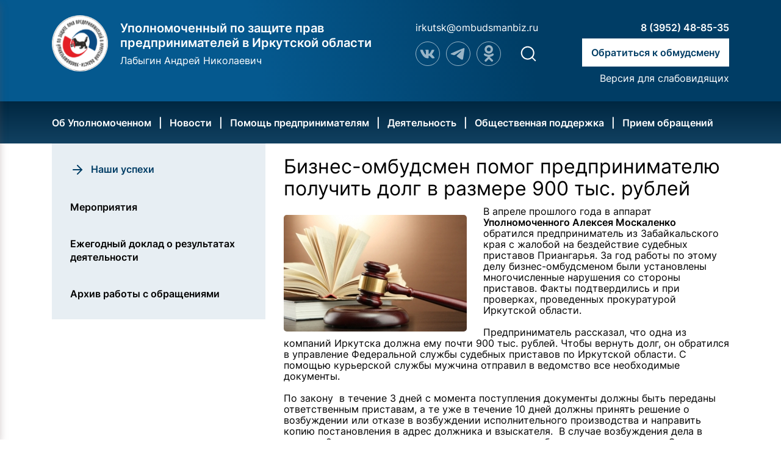

--- FILE ---
content_type: text/html; charset=UTF-8
request_url: http://www.ombudsmanbiz-irk.ru/activity/success/info/72/
body_size: 5148
content:
<!DOCTYPE html>
<html lang="ru">
<head>
	<title>
	Бизнес-омбудсмен помог предпринимателю получить долг в размере 900 тыс. рублей</title>
<meta content="http://www.ombudsmanbiz-irk.ru/l1.png" property="og:image" />
<meta name='description' content='Описание раздела: бизнес-омбудсмен помог предпринимателю получить долг в размере 900 тыс. рублей' />
<meta name='keywords' content='Правозащитная деятельность, уполномоченный по защите прав предпринимателей в Иркутской области' />
<meta charset="UTF-8">
<meta name="viewport" content="width=device-width, initial-scale=1" type='text/css'>
<!-- <link rel='stylesheet' href='/files/site/css/bootstrap.css' type='text/css'> -->
<!-- <link rel='stylesheet' href='/files/site/css/bootstrap-theme.css' type='text/css'> -->
<!-- <link rel='stylesheet' href='/files/site/css/font-awesome.min.css' type='text/css'> -->
<!-- <link rel='stylesheet' href='/files/site/css/main.css?v=1.01' type='text/css'> -->
<!-- <link rel='stylesheet' href='/files/site/css/slick.css' type='text/css'> -->
<!-- lib of 2022-2023 redesign -->
<!-- <link rel='stylesheet' href='/files/site/lib/splide/splide.min.css' type='text/css'> -->
<link rel='stylesheet' href='/files/site/lib/splide/splide-core.min.css' type='text/css'>
<script type='text/javascript' src='/files/site/lib/splide/splide.min.js'></script>

<!-- style of 2022-2023 redesign -->
<link rel='stylesheet' href='/files/site/fonts/Inter/fonts.css' type='text/css'>
<link rel='stylesheet' href='/files/site/css/normalize.css?v=1.1768934246' type='text/css'>
<link rel='stylesheet' href='/files/site/css/basic.style.css?v=1.1768934246' type='text/css'>
<link rel='stylesheet' href='/files/site/css/custom.style.css?v=1.1768934246' type='text/css'>


<script type='text/javascript' src='/files/site/js/redesign/function.script.js?v=1.1768934246'></script>
<script type='text/javascript' src='/files/site/js/redesign/onload.script.js?v=1.1768934246'></script>

<!-- script of 2024 ver1 redesign -->

<!-- libs of 2022-2023 redesign -->
<link rel="stylesheet" href="https://cdn.jsdelivr.net/npm/@fancyapps/ui@4.0/dist/fancybox.css" />
<script src="https://cdn.jsdelivr.net/npm/@fancyapps/ui@4.0/dist/fancybox.umd.js"></script>	<!-- Yandex.Metrika counter -->
<script type="text/javascript">
	(function(d, w, c) {
		(w[c] = w[c] || []).push(function() {
			try {
				w.yaCounter26444901 = new Ya.Metrika({
					id: 26444901,
					webvisor: true,
					clickmap: true,
					trackLinks: true,
					accurateTrackBounce: true
				});
			} catch (e) {}
		});
		var n = d.getElementsByTagName("script")[0],
		s = d.createElement("script"),
		f = function() {
			n.parentNode.insertBefore(s, n);
		};
		s.type = "text/javascript";
		s.async = true;
		s.src = (d.location.protocol == "https:" ? "https:" : "http:") + "//mc.yandex.ru/metrika/watch.js";
		if (w.opera == "[object Opera]") {
			d.addEventListener("DOMContentLoaded", f, false);
		} else {
			f();
		}
	})(document, window, "yandex_metrika_callbacks");
</script><noscript>
	<div><img src="//mc.yandex.ru/watch/26444901" style="position:absolute; left:-9999px;" alt="" /></div>
</noscript><!-- /Yandex.Metrika counter --></head>

<body>
	<div id="app">
		<header>
			<div data-container>
	<section data-component="header">
		<div data-element="row">
			<div data-element="logo">
				<a href="/"><img src="/files/site/img/redesign/logo.svg"></a>
				<div>
											<h1 class="fw600 color-fff">
							Уполномоченный по защите прав предпринимателей в Иркутской области
						</h1>
						<h2 class="color-fff">
							Лабыгин Андрей Николаевич
						</h2>
									</div>
			</div>
			<div data-element="smm">
									<a href="mailto:irkutsk@ombudsmanbiz.ru" class="color-fff">irkutsk@ombudsmanbiz.ru</a>
					<div data-element="social-links">
						<a target='_blank' href='https://vk.com/id422831761'><img src="/files/site/img/redesign/vk.svg?v=1.1"></a>
						<a target='_blank' href="https://t.me/labygin"><img src="/files/site/img/redesign/tg.svg"></a>
						<a target='_blank' href="https://m.ok.ru/profile/566293057089"><img src="/files/site/img/redesign/odnocl.svg"></a>
						<a href="/search/" data-element="search-link"><img src="/files/site/img/redesign/search.svg"></a>
					</div>
							</div>
			<div data-container="phone">
				<a href="tel:83952488535" class="color-fff fw600">8 (3952) 48-85-35</a>
				<a href="/internet/" class="fw600 button-inclusio">Обратиться к обмудсмену</a>
									<a href="/?ver1" class="ver1_link">Версия для слабовидящих</a>
							</div>
		</div>
	</section>
</div>	


			<div data-container>
	<section data-component="nav">
		<div data-element="row" data-media="l">
			<ul class="color-fff">
				<li class='dropdown '><a class='fw600' href='/about/'>Об Уполномоченном</a><ul class = 'dropdown-menu'><li><a class='' href='/about/'>Бизнес-омбудсмен</a></li><li><a class='' href='/about/apparat/structure/'>Аппарат Уполномоченного</a></li><li><a class='' href='/about/apparat/zadachi/'>Правовые основы деятельности Уполномоченного </a></li><li><a class='' href='/civil/'>Государственная гражданская служба</a></li><li><a class='' href='/about/protivodeistvie/npd/'>Противодействие коррупции</a></li></ul></li><li class='dropdown '><a class='fw600' href='/news/default/'>Новости</a><ul class = 'dropdown-menu'><li><a class='' href='/news/default/'>Новости</a></li><li><a class='' href='/news/videogallery/'>Видео</a></li><li><a class='' href='/news/smi/'>Публикации СМИ</a></li></ul></li><li class='dropdown '><a class='fw600' href='/helpbusiness/law/'>Помощь предпринимателям</a><ul class = 'dropdown-menu'><li><a class='' href='/mery-podderjki-busnessa/'>Меры поддержки бизнеса</a></li><li><a class='' href='/o-chastichnoy-mobilizacii/'>Поддержка участников СВО</a></li><li><a class='' href='/helpbusiness/law/'>Комментарии и разъяснения законодательства</a></li></ul></li><li class='dropdown active'><a class='fw600' href='/activity/success/'>Деятельность</a><ul class = 'dropdown-menu'><li><a class='' href='/activity/events/'>Мероприятия</a></li><li><a class='' href='/activity/annual/'>Ежегодный доклад о результатах деятельности</a></li><li><a class='' href='/activity/archive/'>Архив работы с обращениями </a></li><li><a class='' href='/activity/success/'>Наши успехи </a></li></ul></li><li class='dropdown '><a class='fw600' href='/waitingRoom/represent/'>Общественная поддержка</a><ul class = 'dropdown-menu'><li><a class='' href='/waitingRoom/represent/'>Общественные представители</a></li><li><a class='' href='/waitingRoom/sovet/'>Общественный совет</a></li><li><a class='' href='/waitingRoom/probonopublico/'>Эксперты pro bono publico</a></li><li><a class='' href='/waitingRoom/expert/'>Экспертный совет</a></li></ul></li><li class='dropdown '><a class='fw600' href='/internet/'>Прием обращений</a><ul class = 'dropdown-menu'><li><a class='' href='/sposobi-obrashenia/'>Способы подачи обращения</a></li><li><a class='' href='/internet/'>Интернет-приемная</a></li><li><a class='' href='/contacts/'>Контакты</a></li><li><a class='' href='/internet/method/'>Порядок работы с обращениями</a></li></ul></li>			</ul>
		</div>
		<div data-element="row" data-media="m">
			<ul class="color-fff">
				<li>
					<a href='/' onclick="event.preventDefault();" id="open-menu">Меню</a>
				</li>
			</ul>
		</div>
	</section>
</div>
<div id="menu-overlay"></div>

	<nav class="real-menu" role="navigation">            
		<div data-element="logo">
			<a href="/"><img src="/files/site/img/redesign/logo.svg"></a>
			<div>
				<h3 class="fw600">
					Уполномоченный по защите прав предпринимателей в Иркутской области
				</h3>
				<h4 class="">
					Лабыгин Андрей Николаевич
				</h4>
			</div>
		</div>
	    <ul data-element="menu">
			<li class='dropdown '><a class='fw600' href='/about/'>Об Уполномоченном</a><ul class = 'dropdown-menu'><li><a class='' href='/about/'>Бизнес-омбудсмен</a></li><li><a class='' href='/about/apparat/structure/'>Аппарат Уполномоченного</a></li><li><a class='' href='/about/apparat/zadachi/'>Правовые основы деятельности Уполномоченного </a></li><li><a class='' href='/civil/'>Государственная гражданская служба</a></li><li><a class='' href='/about/protivodeistvie/npd/'>Противодействие коррупции</a></li></ul></li><li class='dropdown '><a class='fw600' href='/news/default/'>Новости</a><ul class = 'dropdown-menu'><li><a class='' href='/news/default/'>Новости</a></li><li><a class='' href='/news/videogallery/'>Видео</a></li><li><a class='' href='/news/smi/'>Публикации СМИ</a></li></ul></li><li class='dropdown '><a class='fw600' href='/helpbusiness/law/'>Помощь предпринимателям</a><ul class = 'dropdown-menu'><li><a class='' href='/mery-podderjki-busnessa/'>Меры поддержки бизнеса</a></li><li><a class='' href='/o-chastichnoy-mobilizacii/'>Поддержка участников СВО</a></li><li><a class='' href='/helpbusiness/law/'>Комментарии и разъяснения законодательства</a></li></ul></li><li class='dropdown active'><a class='fw600' href='/activity/success/'>Деятельность</a><ul class = 'dropdown-menu'><li><a class='' href='/activity/events/'>Мероприятия</a></li><li><a class='' href='/activity/annual/'>Ежегодный доклад о результатах деятельности</a></li><li><a class='' href='/activity/archive/'>Архив работы с обращениями </a></li><li><a class='' href='/activity/success/'>Наши успехи </a></li></ul></li><li class='dropdown '><a class='fw600' href='/waitingRoom/represent/'>Общественная поддержка</a><ul class = 'dropdown-menu'><li><a class='' href='/waitingRoom/represent/'>Общественные представители</a></li><li><a class='' href='/waitingRoom/sovet/'>Общественный совет</a></li><li><a class='' href='/waitingRoom/probonopublico/'>Эксперты pro bono publico</a></li><li><a class='' href='/waitingRoom/expert/'>Экспертный совет</a></li></ul></li><li class='dropdown '><a class='fw600' href='/internet/'>Прием обращений</a><ul class = 'dropdown-menu'><li><a class='' href='/sposobi-obrashenia/'>Способы подачи обращения</a></li><li><a class='' href='/internet/'>Интернет-приемная</a></li><li><a class='' href='/contacts/'>Контакты</a></li><li><a class='' href='/internet/method/'>Порядок работы с обращениями</a></li></ul></li>		</ul>
	</nav>
<style>
	#menu-overlay {
		 width: 100vw;
		 height: 100vh;
		 display: none;
		 position: fixed;
		 z-index: 3;
		 top: 0;
		 overflow: hidden;
		 background: rgba(0, 0, 0, 0.5);
		transition: 0.2s ease-in;
	}
	.real-menu {
		 position: fixed;
		 top: 0;
		 left: -300px;
		 z-index: 4;
		 width: 300px;
		 height: 100%;
		 padding: 0.5rem 1rem;
		 box-shadow: 0 6px 12px rgba(107, 82, 82, 0.3);
		 background-color: white;
		 -webkit-box-sizing: border-box;
		 -moz-box-sizing: border-box;
		 box-sizing: border-box;
		 transition: ease 0.2s all;
	}
	body.menu-open #menu-overlay {
		 display: block;
	}
	body.menu-open .real-menu {
		 left: 0;
	}
</style>		</header>
		<main>
			<div data-container="row">
				<section data-component="content-page">
					<div data-element="row">
						<section data-component="sidecontent">
							
<ul data-container="nav">
			
					<li data-element="arrow">
				<a href="/activity/success/">
					<img src="/files/site/img/redesign/arrow-right.svg">
					<span class="color-blue fw600">Наши успехи</span>
				</a>
			</li>
					
					<li>			
				<a href="/activity/events/">
					<span class="fw600">Мероприятия</span>
				</a>
			</li>
					
					<li>			
				<a href="/activity/annual/">
					<span class="fw600">Ежегодный доклад о результатах деятельности</span>
				</a>
			</li>
					
					<li>			
				<a href="/activity/archive/">
					<span class="fw600">Архив работы с обращениями </span>
				</a>
			</li>
			</ul>
						</section>
						<section data-container="content">
							
			<div style = 'margin: 10px 0;display:table;'>
				<h1>Бизнес-омбудсмен помог предпринимателю получить долг в размере 900 тыс. рублей</h1>
				<img alt='' src = '/files/site/photo/achive/72b.jpg' style='width: 300px;float: left;margin-right: 27px; margin-bottom: 7px; margin-top: 15px; border-radius: 5px;'>
				<div>
	В апреле прошлого года в аппарат <strong>Уполномоченного Алексея Москаленко</strong> обратился предприниматель из Забайкальского края с жалобой на бездействие судебных приставов Приангарья. За год работы по этому делу бизнес-омбудсменом были установлены многочисленные нарушения со стороны приставов. Факты подтвердились и при проверках, проведенных прокуратурой Иркутской области.&nbsp;</div>
<div>
	&nbsp;</div>
<div>
	Предприниматель рассказал, что одна из компаний Иркутска должна ему почти 900 тыс. рублей. Чтобы вернуть долг, он обратился в управление Федеральной службы судебных приставов по Иркутской области. С помощью курьерской службы мужчина отправил в ведомство все необходимые документы.&nbsp;</div>
<div>
	&nbsp;</div>
<div>
	По закону &nbsp;в течение 3 дней с момента поступления документы должны быть переданы ответственным приставам, а те уже в течение 10 дней должны принять решение о возбуждении или отказе в возбуждении исполнительного производства и направить копию постановления в адрес должника и взыскателя. &nbsp;В случае возбуждения дела в течение 2 месяцев &nbsp;пристав должен сделать все, чтобы помочь вернуть долг. Однако прошло 4 месяца, &nbsp;все это время приставы бездействовали: &nbsp;предприниматель даже не получил ответ на свое обращение. Это при том, что за этот период должник мог продать имущество и избавиться от своих активов, чтобы не платить долг.&nbsp;</div>
<div>
	&nbsp;</div>
<div>
	Сотрудники аппарата Уполномоченного обратились в прокуратуру Иркутской области. Ведомство провело проверку. Руководителю управления Федеральной службы судебных приставов было вынесено представление. Несколько сотрудников были привлечены к дисциплинарной ответственности, а исполнительное производство передано другому приставу. Он &nbsp;выполнил все необходимые действия, в том числе, арест денег на счетах должника. Правда, сумма оказалась мизерной - чуть более 200 рублей.&nbsp;</div>
<div>
	&nbsp;</div>
<div>
	Сотрудники аппарата выяснили, что должник заключил мировое соглашение с одним из банков, который обязуется перечислить средства. Информация об этом была направлена судебным приставам с просьбой арестовать эти деньги и перечислить их на счет взыскателя. Однако приставы не предприняли никаких мер. Тогда предприниматель обратился в суд. Бизнес-омбудсмен вступил в процесс в качестве третьего лица и подтвердил бездействие приставов. Судебный процесс прекращен в связи с тем, что долг был погашен. Таким образом благодаря активным и настойчивым действиям бизнес-омбудсмена права предпринимателя были восстановлены.&nbsp;</div>
<div>
	&nbsp;</div>

			</div>
			<div class='pull-left' style='margin-top:20px;'><a href='/activity/success/info/73/'>Предыдущий</a></div><div class='pull-right' style='margin-top:20px;'><a href='/activity/success/info/71/'>Следующий</a></div>						</section>
					</div>
				</section>
			</div>
		</main>
		<footer>
			<div data-container>
	<section data-component="footer-index">
		<div data-element="row">
			<ul data-container="menu-footer">
									<li><a class='' href='/about/'>Об Уполномоченном</a></li>
									<li><a class='' href='/news/default/'>Новости</a></li>
									<li><a class='' href='/helpbusiness/law/'>Помощь предпринимателям</a></li>
									<li><a class='' href='/activity/success/'>Деятельность</a></li>
									<li><a class='' href='/waitingRoom/represent/'>Общественная поддержка</a></li>
									<li><a class='' href='/internet/'>Прием обращений</a></li>
							</ul>
			<div data-container="contact">
				<a href="tel:83952488535" class="fw600">8 (3952) 48-85-35</a>
				<a href="tel:83952488534" class="fw600">8 (3952) 48-85-34</a>
				
				<a class="fw600" data-element="adress">г. Иркутск, бульвар Гагарина, 74 (четвертый этаж)</a>
			</div>
			<div data-container="buttonset">
				<a href="/internet/" class="fw600 button-inclusio-blue-dark">Обратиться к обмудсмену</a>
				<div data-element="social-links">
									<a target='_blank' href='https://vk.com/id422831761'><img src="/files/site/img/redesign/vk-footer.svg?v=1.1"></a>
					<a target='_blank' href="https://t.me/labygin"><img src="/files/site/img/redesign/tg-footer.svg"></a>
					<a target='_blank' href="https://m.ok.ru/profile/566293057089"><img src="/files/site/img/redesign/odnocl-footer.svg"></a>
								</div>
				<a href="mailto:irkutsk@ombudsmanbiz.ru" class="color-blue">irkutsk@ombudsmanbiz.ru</a>
			</div>
		</div>
	</section>
</div>		</footer>
	</div>
</body>
</html>

--- FILE ---
content_type: text/css
request_url: http://www.ombudsmanbiz-irk.ru/files/site/fonts/Inter/fonts.css
body_size: 205
content:
@font-face {
    font-family: "Inter";
    src: url("Inter-Regular.ttf");
    font-weight: 400;
}
@font-face {
    font-family: "Inter";
    src: url("Inter-SemiBold.ttf");
    font-weight: 600;
}

--- FILE ---
content_type: image/svg+xml
request_url: http://www.ombudsmanbiz-irk.ru/files/site/img/redesign/odnocl.svg
body_size: 2433
content:
<svg width="40" height="40" viewBox="0 0 40 40" fill="none" xmlns="http://www.w3.org/2000/svg">
<circle cx="20" cy="20" r="19.5" stroke="white" stroke-opacity="0.6"/>
<path d="M18.9002 6.078C16.4739 6.5158 14.4062 8.29866 13.6361 10.6143C13.3618 11.4424 13.2879 11.896 13.2879 12.8507C13.2879 14.0639 13.4778 14.8762 13.9789 15.8784C14.9389 17.7879 16.669 19.1171 18.7631 19.5549C19.5174 19.7131 20.6673 19.7131 21.4215 19.5549C22.851 19.2542 23.9429 18.674 24.9503 17.6771C26.9494 15.6885 27.5086 12.8296 26.4167 10.1606C25.5569 8.05075 23.5684 6.45778 21.3108 6.07273C20.7306 5.97251 19.4541 5.97778 18.9002 6.078ZM20.8993 9.60679C22.5767 10.0024 23.7055 11.7483 23.3679 13.4362C23.1833 14.3382 22.6928 15.0819 21.9385 15.583C20.298 16.6855 18.0352 16.0789 17.1596 14.3013C16.5108 12.9879 16.7587 11.5162 17.8031 10.4771C18.1987 10.0815 18.8053 9.73338 19.3117 9.61206C19.7178 9.51184 20.4879 9.51184 20.8993 9.60679Z" fill="white" fill-opacity="0.6"/>
<path d="M13.2457 19.6233C12.291 19.8818 11.7161 21.1055 12.1433 21.9811C12.3332 22.3714 13.0242 22.9939 13.8576 23.5213C14.9495 24.2176 16.3948 24.7081 18.0879 24.9561C18.4044 25.0035 18.6734 25.0457 18.6787 25.0563C18.6893 25.0668 17.513 26.2695 16.0677 27.7306C13.1033 30.7266 13.2299 30.5631 13.2721 31.3279C13.2932 31.7921 13.4515 32.1402 13.789 32.4725C14.1319 32.8207 14.4642 32.9684 14.96 32.9895C15.6879 33.0264 15.6774 33.0369 17.9983 30.7055C19.4013 29.2971 20.0554 28.6747 20.1345 28.6747C20.2136 28.6747 20.873 29.3024 22.2813 30.7002C24.5442 32.9578 24.5917 33 25.2194 33C25.673 33 26.0633 32.8418 26.4273 32.5147C26.5855 32.367 26.7807 32.1244 26.8598 31.9767C26.9811 31.7446 27.0022 31.6444 27.0022 31.233C27.0022 30.8374 26.9811 30.7213 26.8756 30.5209C26.7965 30.3626 25.8892 29.4132 24.1644 27.6884C22.7402 26.2589 21.5903 25.0774 21.6062 25.0616C21.622 25.0405 21.8699 24.993 22.1547 24.9508C24.5073 24.5974 26.2321 23.8589 27.5402 22.6405C28.1204 22.0972 28.2629 21.8123 28.2312 21.269C28.189 20.5991 27.8092 19.9978 27.2554 19.7288C27.0128 19.6075 26.8967 19.5811 26.5591 19.5864C26.0528 19.5917 25.7679 19.7024 25.0769 20.1613C24.0695 20.826 22.8774 21.2901 21.6114 21.5064C21.0207 21.6066 20.8044 21.6172 19.8813 21.5908C19.0216 21.5697 18.7156 21.538 18.2409 21.4325C17.1279 21.1846 16.1574 20.7838 15.2396 20.2088C14.575 19.7868 14.3323 19.6708 13.9737 19.6075C13.5992 19.5389 13.5675 19.5389 13.2457 19.6233Z" fill="white" fill-opacity="0.6"/>
</svg>


--- FILE ---
content_type: application/x-javascript; charset=UTF-8
request_url: http://www.ombudsmanbiz-irk.ru/files/site/js/redesign/onload.script.js?v=1.1768934246
body_size: 260
content:
window.onload = function() {

};
window.onbeforeunload = function() { 

};
document.addEventListener("DOMContentLoaded", function() {
    /**
     * 
     * init splide slider 
     * 
     */
    initSplide();
    initSplideUseLink();

    menu().init();

});

--- FILE ---
content_type: image/svg+xml
request_url: http://www.ombudsmanbiz-irk.ru/files/site/img/redesign/logo.svg
body_size: 27107
content:
<svg width="92" height="92" viewBox="0 0 92 92" fill="none" xmlns="http://www.w3.org/2000/svg" xmlns:xlink="http://www.w3.org/1999/xlink">
<mask id="mask0_301_262" style="mask-type:alpha" maskUnits="userSpaceOnUse" x="0" y="0" width="92" height="92">
<circle cx="46" cy="46" r="46" fill="#D9D9D9"/>
</mask>
<g mask="url(#mask0_301_262)">
<rect x="-6.57135" y="-5.25732" width="105.143" height="105.143" fill="url(#pattern0)"/>
</g>
<defs>
<pattern id="pattern0" patternContentUnits="objectBoundingBox" width="1" height="1">
<use xlink:href="#image0_301_262" transform="scale(0.00625)"/>
</pattern>
<image id="image0_301_262" width="160" height="160" xlink:href="[data-uri]"/>
</defs>
</svg>


--- FILE ---
content_type: image/svg+xml
request_url: http://www.ombudsmanbiz-irk.ru/files/site/img/redesign/arrow-right.svg
body_size: 316
content:
<svg width="24" height="24" viewBox="0 0 24 24" fill="none" xmlns="http://www.w3.org/2000/svg">
<path d="M5 12H19" stroke="#003D65" stroke-width="2" stroke-linecap="round" stroke-linejoin="round"/>
<path d="M12 5L19 12L12 19" stroke="#003D65" stroke-width="2" stroke-linecap="round" stroke-linejoin="round"/>
</svg>


--- FILE ---
content_type: image/svg+xml
request_url: http://www.ombudsmanbiz-irk.ru/files/site/img/redesign/search.svg
body_size: 482
content:
<svg width="30" height="30" viewBox="0 0 30 30" fill="none" xmlns="http://www.w3.org/2000/svg">
<path d="M13.75 23.75C19.2728 23.75 23.75 19.2728 23.75 13.75C23.75 8.22715 19.2728 3.75 13.75 3.75C8.22715 3.75 3.75 8.22715 3.75 13.75C3.75 19.2728 8.22715 23.75 13.75 23.75Z" stroke="white" stroke-width="2" stroke-linecap="round" stroke-linejoin="round"/>
<path d="M26.25 26.25L20.8125 20.8125" stroke="white" stroke-width="2" stroke-linecap="round" stroke-linejoin="round"/>
</svg>
